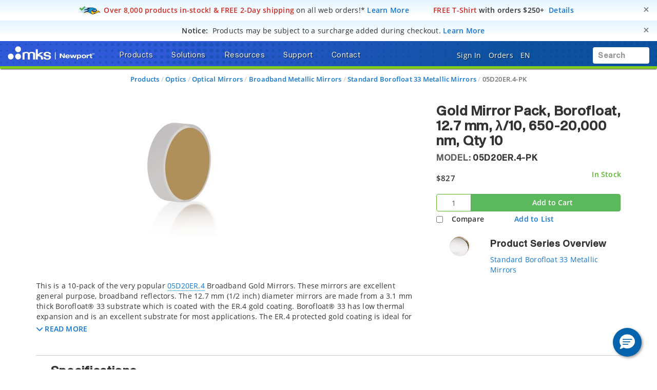

--- FILE ---
content_type: text/html;charset=UTF-8
request_url: https://www.newport.com/tag/quickview?type=product&code=05D20ER.4&customClass=quickview-link&index=0&text=05D20ER.4&FECU=4wQU6TWAwQzYVE1umXvVp2T%2FYToQpEyAsfLavxihcQgoBRb0xGbyZ%2FygpENtTkYJlaHmyWBFBji1p1BgIfuM59xbjLm7W0UINd9bmx2S05gix3Jyv5Y0RSrGYUlgqF%2F3bTfOwfj92rWcCasm93dD0CCSjG3eP8%2FBHFuP%2B4o1e1MehAAg%2BPKWjQKuSuf7r10XS1
body_size: 2209
content:
<a id="quickview0" class="quickview-anchor quickview-link" quickview-link data-toggle="modal"
           data-target="#product_view0">05D20ER.4</i></a>
        <div class="modal fade product_view product-detail-body quickview-modal" id="product_view0">
            <div class="modal-dialog">
                <div class="modal-content">
                    <div class="modal-header">
                        <button type="button" class="close" onClick="clearRedirectValue();" data-dismiss="modal"
                                aria-label="Close">
                            <i class="far fa-lg fa-times-circle"></i>
                        </button>
                        <h4 class="quickview-modal-title">
                            </h4>
                    </div>
                    <div class="modal-body quickview-modal-body">
                        <div class="row">
                            <div class="col-md-5 product_img">
                                <a href="/p/05D20ER.4">
                                    <img src="/medias/sys_master/DefaultCelumAssetsFolder/hee/he5/9902430650398/ER_4-4_800w/ER-4-4-800w.jpg" class="img-responsive">
                                </a>
                            </div>
                            <div class="col-md-7 product-content">
                                <div class="product-title">
                                    <h5 class="quickview-product-model">
                                        <span class="model">Model:</span>
                                        <a href="/p/05D20ER.4">05D20ER.4</a>
                                        </h5>
                                    <h5 class="quickview-product-model">
                                        </h5>
                                    <h4 class="product-title">
                                        Gold Mirror, Borofloat, 12.7 mm, λ/10, 650-20,000 nm</h4>
                                </div>
                                <!-- Remove hardcoded promotions -->
<!-- Merged with latest html code drop(20160131) -->
<!-- Commented learn more -->
<!-- Remove i class of angle right -->

<div class="product-offer">
	<div class="offer-title">
		</div>
</div>
<div class="product-price row quickview-equal-colums">
                                            <div class="item-price col-xxs-6">
                                                <span class="grid-normal-price grid-normal-price grid-normal_Price-item">
                                                                $92</span>
                                                            </div>
                                            <div class="col-xxs-6">
                                                <div class="pull-right availability">
                                                    




















    
        
        
        
            <div style="display:inline-block" class="bold in-stock">In Stock</div>
        
    

    
    
        <a class="info-popover price-popover"
       data-toggle="popover"
       data-trigger="focus"
       data-html="true"
       tabindex="0"
       data-content='<b>FREE 2-day shipping</b> on thousands of <br>products on Newport.com <a href="o/research-takes-time">Learn More</a>'>

        <img src="/medias/sys_master/root/h02/hc8/9129385820190/icn-quickship-rr-48w.png" />
    </a>
    <input type="hidden" value="true" id="quickShip05D20ER.4" />

    


</div>
                                            </div>
                                        </div>
                                        <div class="action_section">
                                            <!-- Merged as per latest html 0f 20151215. -->
<!-- Removed the anchor tag for quote button which was not there in HTML(20151229) -->
<!-- Edited in quote for PDP -->
<div class="input-group">
                    <form id="addToCartForm05D20ER.4"
                              class="add_to_cart_form input-group btn_Shopping-cart"
                              action="/cart/add" method="post">
                            <input maxlength="3" size="1" id="qty" name="qty"
                                   onfocus="this.placeholder=''" onblur="this.placeholder='1'"
                                   class="qty-form-control qty form-control cart-border cart-in green-border"
                                   value="1" tabindex="5" type="text">
                            <input type="hidden"
                                   name="productCodePost" value="05D20ER.4"/>
                            <input type="hidden"
                                   id="productModel05D20ER.4" value="05D20ER.4"/>
                            <input type="hidden"
                                   id="productSummary05D20ER.4" value="Gold Mirror, Borofloat, 12.7 mm, λ/10, 650-20,000 nm"/>
                            <input type="hidden"
                                   id="productAvailability05D20ER.4" value="In Stock"/>
                            <input type="hidden"
                                   id="productUrl05D20ER.4" value="/p/05D20ER.4"/>
                            <input type="hidden"
                                   id="productName05D20ER.4" value=""/>
                            <input type="hidden" id="thumbnailImageUrl05D20ER.4" value="/medias/sys_master/DefaultCelumAssetsFolder/h37/h40/9897770483742/ER_4-4_60w/ER-4-4-60w.jpg"/>
                            <input type="hidden" id="thumbnail200ImageUrl05D20ER.4" value="/medias/sys_master/DefaultCelumAssetsFolder/h25/h84/9906513444894/ER_4-4_200w/ER-4-4-200w.jpg"/>
                                <span class="input-group-btn">
                            <button class="btn btn-success cart-action" tabindex="5"
                                            type="submit">
                                        <div class="ls">
                                            Loading...</div>
										<span class="ini"> <i class="fas fa-cart-plus fa-lg"></i>
											Add to Cart</span>
                                    </button>
                                </span>
                        </form>
                    </div>
            </div>
                                        <div>
                                            <a href="/p/05D20ER.4"
                                               class="btn btn-default btn-preview grid-item-view-product-single">
                                                See Full Product Details</a>
                                        </div>
                                        </div>
                        </div>
                        <div class="row quickview-footer">
                            <div class="col-xxs-4 col-sm-2 product_img">
                                <a href="/f/borofloat-33-broadband-metallic-mirrors">
                                    <img class="family-thumbnail" src="/medias/sys_master/DefaultCelumAssetsFolder/h00/ha3/9899261394974/OP-pinholefreemirrors-S-3_100w/OP-pinholefreemirrors-S-3-100w.jpg" class="img-responsive">
                                </a>
                            </div>
                            <div class="col-xxs-8 col-sm-10 quickview-equal-colums">
                                <div class="row">
                                    <div class="col-md-12">
                                        <span class="quickview-family-header">
                                        <small>
                                            Product Series Overview</small>
                                        </span>
                                    </div>
                                    <div class="col-md-12 quickview-family-link">
                                        <a href="/f/borofloat-33-broadband-metallic-mirrors">Standard Borofloat 33 Metallic Mirrors</a>
                                    </div>
                                </div>
                            </div>
                        </div>
                    </div>
                </div>
            </div>
        </div>
    

--- FILE ---
content_type: text/html; charset=utf-8
request_url: https://www.google.com/recaptcha/api2/anchor?ar=1&k=6Le4AgsTAAAAAObYHfGdzGKeAfTNqXHq7pXrwpBN&co=aHR0cHM6Ly93d3cubmV3cG9ydC5jb206NDQz&hl=en&v=PoyoqOPhxBO7pBk68S4YbpHZ&size=normal&anchor-ms=20000&execute-ms=30000&cb=rf1wkypur9l5
body_size: 50353
content:
<!DOCTYPE HTML><html dir="ltr" lang="en"><head><meta http-equiv="Content-Type" content="text/html; charset=UTF-8">
<meta http-equiv="X-UA-Compatible" content="IE=edge">
<title>reCAPTCHA</title>
<style type="text/css">
/* cyrillic-ext */
@font-face {
  font-family: 'Roboto';
  font-style: normal;
  font-weight: 400;
  font-stretch: 100%;
  src: url(//fonts.gstatic.com/s/roboto/v48/KFO7CnqEu92Fr1ME7kSn66aGLdTylUAMa3GUBHMdazTgWw.woff2) format('woff2');
  unicode-range: U+0460-052F, U+1C80-1C8A, U+20B4, U+2DE0-2DFF, U+A640-A69F, U+FE2E-FE2F;
}
/* cyrillic */
@font-face {
  font-family: 'Roboto';
  font-style: normal;
  font-weight: 400;
  font-stretch: 100%;
  src: url(//fonts.gstatic.com/s/roboto/v48/KFO7CnqEu92Fr1ME7kSn66aGLdTylUAMa3iUBHMdazTgWw.woff2) format('woff2');
  unicode-range: U+0301, U+0400-045F, U+0490-0491, U+04B0-04B1, U+2116;
}
/* greek-ext */
@font-face {
  font-family: 'Roboto';
  font-style: normal;
  font-weight: 400;
  font-stretch: 100%;
  src: url(//fonts.gstatic.com/s/roboto/v48/KFO7CnqEu92Fr1ME7kSn66aGLdTylUAMa3CUBHMdazTgWw.woff2) format('woff2');
  unicode-range: U+1F00-1FFF;
}
/* greek */
@font-face {
  font-family: 'Roboto';
  font-style: normal;
  font-weight: 400;
  font-stretch: 100%;
  src: url(//fonts.gstatic.com/s/roboto/v48/KFO7CnqEu92Fr1ME7kSn66aGLdTylUAMa3-UBHMdazTgWw.woff2) format('woff2');
  unicode-range: U+0370-0377, U+037A-037F, U+0384-038A, U+038C, U+038E-03A1, U+03A3-03FF;
}
/* math */
@font-face {
  font-family: 'Roboto';
  font-style: normal;
  font-weight: 400;
  font-stretch: 100%;
  src: url(//fonts.gstatic.com/s/roboto/v48/KFO7CnqEu92Fr1ME7kSn66aGLdTylUAMawCUBHMdazTgWw.woff2) format('woff2');
  unicode-range: U+0302-0303, U+0305, U+0307-0308, U+0310, U+0312, U+0315, U+031A, U+0326-0327, U+032C, U+032F-0330, U+0332-0333, U+0338, U+033A, U+0346, U+034D, U+0391-03A1, U+03A3-03A9, U+03B1-03C9, U+03D1, U+03D5-03D6, U+03F0-03F1, U+03F4-03F5, U+2016-2017, U+2034-2038, U+203C, U+2040, U+2043, U+2047, U+2050, U+2057, U+205F, U+2070-2071, U+2074-208E, U+2090-209C, U+20D0-20DC, U+20E1, U+20E5-20EF, U+2100-2112, U+2114-2115, U+2117-2121, U+2123-214F, U+2190, U+2192, U+2194-21AE, U+21B0-21E5, U+21F1-21F2, U+21F4-2211, U+2213-2214, U+2216-22FF, U+2308-230B, U+2310, U+2319, U+231C-2321, U+2336-237A, U+237C, U+2395, U+239B-23B7, U+23D0, U+23DC-23E1, U+2474-2475, U+25AF, U+25B3, U+25B7, U+25BD, U+25C1, U+25CA, U+25CC, U+25FB, U+266D-266F, U+27C0-27FF, U+2900-2AFF, U+2B0E-2B11, U+2B30-2B4C, U+2BFE, U+3030, U+FF5B, U+FF5D, U+1D400-1D7FF, U+1EE00-1EEFF;
}
/* symbols */
@font-face {
  font-family: 'Roboto';
  font-style: normal;
  font-weight: 400;
  font-stretch: 100%;
  src: url(//fonts.gstatic.com/s/roboto/v48/KFO7CnqEu92Fr1ME7kSn66aGLdTylUAMaxKUBHMdazTgWw.woff2) format('woff2');
  unicode-range: U+0001-000C, U+000E-001F, U+007F-009F, U+20DD-20E0, U+20E2-20E4, U+2150-218F, U+2190, U+2192, U+2194-2199, U+21AF, U+21E6-21F0, U+21F3, U+2218-2219, U+2299, U+22C4-22C6, U+2300-243F, U+2440-244A, U+2460-24FF, U+25A0-27BF, U+2800-28FF, U+2921-2922, U+2981, U+29BF, U+29EB, U+2B00-2BFF, U+4DC0-4DFF, U+FFF9-FFFB, U+10140-1018E, U+10190-1019C, U+101A0, U+101D0-101FD, U+102E0-102FB, U+10E60-10E7E, U+1D2C0-1D2D3, U+1D2E0-1D37F, U+1F000-1F0FF, U+1F100-1F1AD, U+1F1E6-1F1FF, U+1F30D-1F30F, U+1F315, U+1F31C, U+1F31E, U+1F320-1F32C, U+1F336, U+1F378, U+1F37D, U+1F382, U+1F393-1F39F, U+1F3A7-1F3A8, U+1F3AC-1F3AF, U+1F3C2, U+1F3C4-1F3C6, U+1F3CA-1F3CE, U+1F3D4-1F3E0, U+1F3ED, U+1F3F1-1F3F3, U+1F3F5-1F3F7, U+1F408, U+1F415, U+1F41F, U+1F426, U+1F43F, U+1F441-1F442, U+1F444, U+1F446-1F449, U+1F44C-1F44E, U+1F453, U+1F46A, U+1F47D, U+1F4A3, U+1F4B0, U+1F4B3, U+1F4B9, U+1F4BB, U+1F4BF, U+1F4C8-1F4CB, U+1F4D6, U+1F4DA, U+1F4DF, U+1F4E3-1F4E6, U+1F4EA-1F4ED, U+1F4F7, U+1F4F9-1F4FB, U+1F4FD-1F4FE, U+1F503, U+1F507-1F50B, U+1F50D, U+1F512-1F513, U+1F53E-1F54A, U+1F54F-1F5FA, U+1F610, U+1F650-1F67F, U+1F687, U+1F68D, U+1F691, U+1F694, U+1F698, U+1F6AD, U+1F6B2, U+1F6B9-1F6BA, U+1F6BC, U+1F6C6-1F6CF, U+1F6D3-1F6D7, U+1F6E0-1F6EA, U+1F6F0-1F6F3, U+1F6F7-1F6FC, U+1F700-1F7FF, U+1F800-1F80B, U+1F810-1F847, U+1F850-1F859, U+1F860-1F887, U+1F890-1F8AD, U+1F8B0-1F8BB, U+1F8C0-1F8C1, U+1F900-1F90B, U+1F93B, U+1F946, U+1F984, U+1F996, U+1F9E9, U+1FA00-1FA6F, U+1FA70-1FA7C, U+1FA80-1FA89, U+1FA8F-1FAC6, U+1FACE-1FADC, U+1FADF-1FAE9, U+1FAF0-1FAF8, U+1FB00-1FBFF;
}
/* vietnamese */
@font-face {
  font-family: 'Roboto';
  font-style: normal;
  font-weight: 400;
  font-stretch: 100%;
  src: url(//fonts.gstatic.com/s/roboto/v48/KFO7CnqEu92Fr1ME7kSn66aGLdTylUAMa3OUBHMdazTgWw.woff2) format('woff2');
  unicode-range: U+0102-0103, U+0110-0111, U+0128-0129, U+0168-0169, U+01A0-01A1, U+01AF-01B0, U+0300-0301, U+0303-0304, U+0308-0309, U+0323, U+0329, U+1EA0-1EF9, U+20AB;
}
/* latin-ext */
@font-face {
  font-family: 'Roboto';
  font-style: normal;
  font-weight: 400;
  font-stretch: 100%;
  src: url(//fonts.gstatic.com/s/roboto/v48/KFO7CnqEu92Fr1ME7kSn66aGLdTylUAMa3KUBHMdazTgWw.woff2) format('woff2');
  unicode-range: U+0100-02BA, U+02BD-02C5, U+02C7-02CC, U+02CE-02D7, U+02DD-02FF, U+0304, U+0308, U+0329, U+1D00-1DBF, U+1E00-1E9F, U+1EF2-1EFF, U+2020, U+20A0-20AB, U+20AD-20C0, U+2113, U+2C60-2C7F, U+A720-A7FF;
}
/* latin */
@font-face {
  font-family: 'Roboto';
  font-style: normal;
  font-weight: 400;
  font-stretch: 100%;
  src: url(//fonts.gstatic.com/s/roboto/v48/KFO7CnqEu92Fr1ME7kSn66aGLdTylUAMa3yUBHMdazQ.woff2) format('woff2');
  unicode-range: U+0000-00FF, U+0131, U+0152-0153, U+02BB-02BC, U+02C6, U+02DA, U+02DC, U+0304, U+0308, U+0329, U+2000-206F, U+20AC, U+2122, U+2191, U+2193, U+2212, U+2215, U+FEFF, U+FFFD;
}
/* cyrillic-ext */
@font-face {
  font-family: 'Roboto';
  font-style: normal;
  font-weight: 500;
  font-stretch: 100%;
  src: url(//fonts.gstatic.com/s/roboto/v48/KFO7CnqEu92Fr1ME7kSn66aGLdTylUAMa3GUBHMdazTgWw.woff2) format('woff2');
  unicode-range: U+0460-052F, U+1C80-1C8A, U+20B4, U+2DE0-2DFF, U+A640-A69F, U+FE2E-FE2F;
}
/* cyrillic */
@font-face {
  font-family: 'Roboto';
  font-style: normal;
  font-weight: 500;
  font-stretch: 100%;
  src: url(//fonts.gstatic.com/s/roboto/v48/KFO7CnqEu92Fr1ME7kSn66aGLdTylUAMa3iUBHMdazTgWw.woff2) format('woff2');
  unicode-range: U+0301, U+0400-045F, U+0490-0491, U+04B0-04B1, U+2116;
}
/* greek-ext */
@font-face {
  font-family: 'Roboto';
  font-style: normal;
  font-weight: 500;
  font-stretch: 100%;
  src: url(//fonts.gstatic.com/s/roboto/v48/KFO7CnqEu92Fr1ME7kSn66aGLdTylUAMa3CUBHMdazTgWw.woff2) format('woff2');
  unicode-range: U+1F00-1FFF;
}
/* greek */
@font-face {
  font-family: 'Roboto';
  font-style: normal;
  font-weight: 500;
  font-stretch: 100%;
  src: url(//fonts.gstatic.com/s/roboto/v48/KFO7CnqEu92Fr1ME7kSn66aGLdTylUAMa3-UBHMdazTgWw.woff2) format('woff2');
  unicode-range: U+0370-0377, U+037A-037F, U+0384-038A, U+038C, U+038E-03A1, U+03A3-03FF;
}
/* math */
@font-face {
  font-family: 'Roboto';
  font-style: normal;
  font-weight: 500;
  font-stretch: 100%;
  src: url(//fonts.gstatic.com/s/roboto/v48/KFO7CnqEu92Fr1ME7kSn66aGLdTylUAMawCUBHMdazTgWw.woff2) format('woff2');
  unicode-range: U+0302-0303, U+0305, U+0307-0308, U+0310, U+0312, U+0315, U+031A, U+0326-0327, U+032C, U+032F-0330, U+0332-0333, U+0338, U+033A, U+0346, U+034D, U+0391-03A1, U+03A3-03A9, U+03B1-03C9, U+03D1, U+03D5-03D6, U+03F0-03F1, U+03F4-03F5, U+2016-2017, U+2034-2038, U+203C, U+2040, U+2043, U+2047, U+2050, U+2057, U+205F, U+2070-2071, U+2074-208E, U+2090-209C, U+20D0-20DC, U+20E1, U+20E5-20EF, U+2100-2112, U+2114-2115, U+2117-2121, U+2123-214F, U+2190, U+2192, U+2194-21AE, U+21B0-21E5, U+21F1-21F2, U+21F4-2211, U+2213-2214, U+2216-22FF, U+2308-230B, U+2310, U+2319, U+231C-2321, U+2336-237A, U+237C, U+2395, U+239B-23B7, U+23D0, U+23DC-23E1, U+2474-2475, U+25AF, U+25B3, U+25B7, U+25BD, U+25C1, U+25CA, U+25CC, U+25FB, U+266D-266F, U+27C0-27FF, U+2900-2AFF, U+2B0E-2B11, U+2B30-2B4C, U+2BFE, U+3030, U+FF5B, U+FF5D, U+1D400-1D7FF, U+1EE00-1EEFF;
}
/* symbols */
@font-face {
  font-family: 'Roboto';
  font-style: normal;
  font-weight: 500;
  font-stretch: 100%;
  src: url(//fonts.gstatic.com/s/roboto/v48/KFO7CnqEu92Fr1ME7kSn66aGLdTylUAMaxKUBHMdazTgWw.woff2) format('woff2');
  unicode-range: U+0001-000C, U+000E-001F, U+007F-009F, U+20DD-20E0, U+20E2-20E4, U+2150-218F, U+2190, U+2192, U+2194-2199, U+21AF, U+21E6-21F0, U+21F3, U+2218-2219, U+2299, U+22C4-22C6, U+2300-243F, U+2440-244A, U+2460-24FF, U+25A0-27BF, U+2800-28FF, U+2921-2922, U+2981, U+29BF, U+29EB, U+2B00-2BFF, U+4DC0-4DFF, U+FFF9-FFFB, U+10140-1018E, U+10190-1019C, U+101A0, U+101D0-101FD, U+102E0-102FB, U+10E60-10E7E, U+1D2C0-1D2D3, U+1D2E0-1D37F, U+1F000-1F0FF, U+1F100-1F1AD, U+1F1E6-1F1FF, U+1F30D-1F30F, U+1F315, U+1F31C, U+1F31E, U+1F320-1F32C, U+1F336, U+1F378, U+1F37D, U+1F382, U+1F393-1F39F, U+1F3A7-1F3A8, U+1F3AC-1F3AF, U+1F3C2, U+1F3C4-1F3C6, U+1F3CA-1F3CE, U+1F3D4-1F3E0, U+1F3ED, U+1F3F1-1F3F3, U+1F3F5-1F3F7, U+1F408, U+1F415, U+1F41F, U+1F426, U+1F43F, U+1F441-1F442, U+1F444, U+1F446-1F449, U+1F44C-1F44E, U+1F453, U+1F46A, U+1F47D, U+1F4A3, U+1F4B0, U+1F4B3, U+1F4B9, U+1F4BB, U+1F4BF, U+1F4C8-1F4CB, U+1F4D6, U+1F4DA, U+1F4DF, U+1F4E3-1F4E6, U+1F4EA-1F4ED, U+1F4F7, U+1F4F9-1F4FB, U+1F4FD-1F4FE, U+1F503, U+1F507-1F50B, U+1F50D, U+1F512-1F513, U+1F53E-1F54A, U+1F54F-1F5FA, U+1F610, U+1F650-1F67F, U+1F687, U+1F68D, U+1F691, U+1F694, U+1F698, U+1F6AD, U+1F6B2, U+1F6B9-1F6BA, U+1F6BC, U+1F6C6-1F6CF, U+1F6D3-1F6D7, U+1F6E0-1F6EA, U+1F6F0-1F6F3, U+1F6F7-1F6FC, U+1F700-1F7FF, U+1F800-1F80B, U+1F810-1F847, U+1F850-1F859, U+1F860-1F887, U+1F890-1F8AD, U+1F8B0-1F8BB, U+1F8C0-1F8C1, U+1F900-1F90B, U+1F93B, U+1F946, U+1F984, U+1F996, U+1F9E9, U+1FA00-1FA6F, U+1FA70-1FA7C, U+1FA80-1FA89, U+1FA8F-1FAC6, U+1FACE-1FADC, U+1FADF-1FAE9, U+1FAF0-1FAF8, U+1FB00-1FBFF;
}
/* vietnamese */
@font-face {
  font-family: 'Roboto';
  font-style: normal;
  font-weight: 500;
  font-stretch: 100%;
  src: url(//fonts.gstatic.com/s/roboto/v48/KFO7CnqEu92Fr1ME7kSn66aGLdTylUAMa3OUBHMdazTgWw.woff2) format('woff2');
  unicode-range: U+0102-0103, U+0110-0111, U+0128-0129, U+0168-0169, U+01A0-01A1, U+01AF-01B0, U+0300-0301, U+0303-0304, U+0308-0309, U+0323, U+0329, U+1EA0-1EF9, U+20AB;
}
/* latin-ext */
@font-face {
  font-family: 'Roboto';
  font-style: normal;
  font-weight: 500;
  font-stretch: 100%;
  src: url(//fonts.gstatic.com/s/roboto/v48/KFO7CnqEu92Fr1ME7kSn66aGLdTylUAMa3KUBHMdazTgWw.woff2) format('woff2');
  unicode-range: U+0100-02BA, U+02BD-02C5, U+02C7-02CC, U+02CE-02D7, U+02DD-02FF, U+0304, U+0308, U+0329, U+1D00-1DBF, U+1E00-1E9F, U+1EF2-1EFF, U+2020, U+20A0-20AB, U+20AD-20C0, U+2113, U+2C60-2C7F, U+A720-A7FF;
}
/* latin */
@font-face {
  font-family: 'Roboto';
  font-style: normal;
  font-weight: 500;
  font-stretch: 100%;
  src: url(//fonts.gstatic.com/s/roboto/v48/KFO7CnqEu92Fr1ME7kSn66aGLdTylUAMa3yUBHMdazQ.woff2) format('woff2');
  unicode-range: U+0000-00FF, U+0131, U+0152-0153, U+02BB-02BC, U+02C6, U+02DA, U+02DC, U+0304, U+0308, U+0329, U+2000-206F, U+20AC, U+2122, U+2191, U+2193, U+2212, U+2215, U+FEFF, U+FFFD;
}
/* cyrillic-ext */
@font-face {
  font-family: 'Roboto';
  font-style: normal;
  font-weight: 900;
  font-stretch: 100%;
  src: url(//fonts.gstatic.com/s/roboto/v48/KFO7CnqEu92Fr1ME7kSn66aGLdTylUAMa3GUBHMdazTgWw.woff2) format('woff2');
  unicode-range: U+0460-052F, U+1C80-1C8A, U+20B4, U+2DE0-2DFF, U+A640-A69F, U+FE2E-FE2F;
}
/* cyrillic */
@font-face {
  font-family: 'Roboto';
  font-style: normal;
  font-weight: 900;
  font-stretch: 100%;
  src: url(//fonts.gstatic.com/s/roboto/v48/KFO7CnqEu92Fr1ME7kSn66aGLdTylUAMa3iUBHMdazTgWw.woff2) format('woff2');
  unicode-range: U+0301, U+0400-045F, U+0490-0491, U+04B0-04B1, U+2116;
}
/* greek-ext */
@font-face {
  font-family: 'Roboto';
  font-style: normal;
  font-weight: 900;
  font-stretch: 100%;
  src: url(//fonts.gstatic.com/s/roboto/v48/KFO7CnqEu92Fr1ME7kSn66aGLdTylUAMa3CUBHMdazTgWw.woff2) format('woff2');
  unicode-range: U+1F00-1FFF;
}
/* greek */
@font-face {
  font-family: 'Roboto';
  font-style: normal;
  font-weight: 900;
  font-stretch: 100%;
  src: url(//fonts.gstatic.com/s/roboto/v48/KFO7CnqEu92Fr1ME7kSn66aGLdTylUAMa3-UBHMdazTgWw.woff2) format('woff2');
  unicode-range: U+0370-0377, U+037A-037F, U+0384-038A, U+038C, U+038E-03A1, U+03A3-03FF;
}
/* math */
@font-face {
  font-family: 'Roboto';
  font-style: normal;
  font-weight: 900;
  font-stretch: 100%;
  src: url(//fonts.gstatic.com/s/roboto/v48/KFO7CnqEu92Fr1ME7kSn66aGLdTylUAMawCUBHMdazTgWw.woff2) format('woff2');
  unicode-range: U+0302-0303, U+0305, U+0307-0308, U+0310, U+0312, U+0315, U+031A, U+0326-0327, U+032C, U+032F-0330, U+0332-0333, U+0338, U+033A, U+0346, U+034D, U+0391-03A1, U+03A3-03A9, U+03B1-03C9, U+03D1, U+03D5-03D6, U+03F0-03F1, U+03F4-03F5, U+2016-2017, U+2034-2038, U+203C, U+2040, U+2043, U+2047, U+2050, U+2057, U+205F, U+2070-2071, U+2074-208E, U+2090-209C, U+20D0-20DC, U+20E1, U+20E5-20EF, U+2100-2112, U+2114-2115, U+2117-2121, U+2123-214F, U+2190, U+2192, U+2194-21AE, U+21B0-21E5, U+21F1-21F2, U+21F4-2211, U+2213-2214, U+2216-22FF, U+2308-230B, U+2310, U+2319, U+231C-2321, U+2336-237A, U+237C, U+2395, U+239B-23B7, U+23D0, U+23DC-23E1, U+2474-2475, U+25AF, U+25B3, U+25B7, U+25BD, U+25C1, U+25CA, U+25CC, U+25FB, U+266D-266F, U+27C0-27FF, U+2900-2AFF, U+2B0E-2B11, U+2B30-2B4C, U+2BFE, U+3030, U+FF5B, U+FF5D, U+1D400-1D7FF, U+1EE00-1EEFF;
}
/* symbols */
@font-face {
  font-family: 'Roboto';
  font-style: normal;
  font-weight: 900;
  font-stretch: 100%;
  src: url(//fonts.gstatic.com/s/roboto/v48/KFO7CnqEu92Fr1ME7kSn66aGLdTylUAMaxKUBHMdazTgWw.woff2) format('woff2');
  unicode-range: U+0001-000C, U+000E-001F, U+007F-009F, U+20DD-20E0, U+20E2-20E4, U+2150-218F, U+2190, U+2192, U+2194-2199, U+21AF, U+21E6-21F0, U+21F3, U+2218-2219, U+2299, U+22C4-22C6, U+2300-243F, U+2440-244A, U+2460-24FF, U+25A0-27BF, U+2800-28FF, U+2921-2922, U+2981, U+29BF, U+29EB, U+2B00-2BFF, U+4DC0-4DFF, U+FFF9-FFFB, U+10140-1018E, U+10190-1019C, U+101A0, U+101D0-101FD, U+102E0-102FB, U+10E60-10E7E, U+1D2C0-1D2D3, U+1D2E0-1D37F, U+1F000-1F0FF, U+1F100-1F1AD, U+1F1E6-1F1FF, U+1F30D-1F30F, U+1F315, U+1F31C, U+1F31E, U+1F320-1F32C, U+1F336, U+1F378, U+1F37D, U+1F382, U+1F393-1F39F, U+1F3A7-1F3A8, U+1F3AC-1F3AF, U+1F3C2, U+1F3C4-1F3C6, U+1F3CA-1F3CE, U+1F3D4-1F3E0, U+1F3ED, U+1F3F1-1F3F3, U+1F3F5-1F3F7, U+1F408, U+1F415, U+1F41F, U+1F426, U+1F43F, U+1F441-1F442, U+1F444, U+1F446-1F449, U+1F44C-1F44E, U+1F453, U+1F46A, U+1F47D, U+1F4A3, U+1F4B0, U+1F4B3, U+1F4B9, U+1F4BB, U+1F4BF, U+1F4C8-1F4CB, U+1F4D6, U+1F4DA, U+1F4DF, U+1F4E3-1F4E6, U+1F4EA-1F4ED, U+1F4F7, U+1F4F9-1F4FB, U+1F4FD-1F4FE, U+1F503, U+1F507-1F50B, U+1F50D, U+1F512-1F513, U+1F53E-1F54A, U+1F54F-1F5FA, U+1F610, U+1F650-1F67F, U+1F687, U+1F68D, U+1F691, U+1F694, U+1F698, U+1F6AD, U+1F6B2, U+1F6B9-1F6BA, U+1F6BC, U+1F6C6-1F6CF, U+1F6D3-1F6D7, U+1F6E0-1F6EA, U+1F6F0-1F6F3, U+1F6F7-1F6FC, U+1F700-1F7FF, U+1F800-1F80B, U+1F810-1F847, U+1F850-1F859, U+1F860-1F887, U+1F890-1F8AD, U+1F8B0-1F8BB, U+1F8C0-1F8C1, U+1F900-1F90B, U+1F93B, U+1F946, U+1F984, U+1F996, U+1F9E9, U+1FA00-1FA6F, U+1FA70-1FA7C, U+1FA80-1FA89, U+1FA8F-1FAC6, U+1FACE-1FADC, U+1FADF-1FAE9, U+1FAF0-1FAF8, U+1FB00-1FBFF;
}
/* vietnamese */
@font-face {
  font-family: 'Roboto';
  font-style: normal;
  font-weight: 900;
  font-stretch: 100%;
  src: url(//fonts.gstatic.com/s/roboto/v48/KFO7CnqEu92Fr1ME7kSn66aGLdTylUAMa3OUBHMdazTgWw.woff2) format('woff2');
  unicode-range: U+0102-0103, U+0110-0111, U+0128-0129, U+0168-0169, U+01A0-01A1, U+01AF-01B0, U+0300-0301, U+0303-0304, U+0308-0309, U+0323, U+0329, U+1EA0-1EF9, U+20AB;
}
/* latin-ext */
@font-face {
  font-family: 'Roboto';
  font-style: normal;
  font-weight: 900;
  font-stretch: 100%;
  src: url(//fonts.gstatic.com/s/roboto/v48/KFO7CnqEu92Fr1ME7kSn66aGLdTylUAMa3KUBHMdazTgWw.woff2) format('woff2');
  unicode-range: U+0100-02BA, U+02BD-02C5, U+02C7-02CC, U+02CE-02D7, U+02DD-02FF, U+0304, U+0308, U+0329, U+1D00-1DBF, U+1E00-1E9F, U+1EF2-1EFF, U+2020, U+20A0-20AB, U+20AD-20C0, U+2113, U+2C60-2C7F, U+A720-A7FF;
}
/* latin */
@font-face {
  font-family: 'Roboto';
  font-style: normal;
  font-weight: 900;
  font-stretch: 100%;
  src: url(//fonts.gstatic.com/s/roboto/v48/KFO7CnqEu92Fr1ME7kSn66aGLdTylUAMa3yUBHMdazQ.woff2) format('woff2');
  unicode-range: U+0000-00FF, U+0131, U+0152-0153, U+02BB-02BC, U+02C6, U+02DA, U+02DC, U+0304, U+0308, U+0329, U+2000-206F, U+20AC, U+2122, U+2191, U+2193, U+2212, U+2215, U+FEFF, U+FFFD;
}

</style>
<link rel="stylesheet" type="text/css" href="https://www.gstatic.com/recaptcha/releases/PoyoqOPhxBO7pBk68S4YbpHZ/styles__ltr.css">
<script nonce="MDzJbuEQoPQQCiBn4NDejA" type="text/javascript">window['__recaptcha_api'] = 'https://www.google.com/recaptcha/api2/';</script>
<script type="text/javascript" src="https://www.gstatic.com/recaptcha/releases/PoyoqOPhxBO7pBk68S4YbpHZ/recaptcha__en.js" nonce="MDzJbuEQoPQQCiBn4NDejA">
      
    </script></head>
<body><div id="rc-anchor-alert" class="rc-anchor-alert"></div>
<input type="hidden" id="recaptcha-token" value="[base64]">
<script type="text/javascript" nonce="MDzJbuEQoPQQCiBn4NDejA">
      recaptcha.anchor.Main.init("[\x22ainput\x22,[\x22bgdata\x22,\x22\x22,\[base64]/[base64]/MjU1Ong/[base64]/[base64]/[base64]/[base64]/[base64]/[base64]/[base64]/[base64]/[base64]/[base64]/[base64]/[base64]/[base64]/[base64]/[base64]\\u003d\x22,\[base64]\x22,\x22woxew5haw5RGw7LDsMKrWsKUcMKDwpFHfjdOS8O2aVgowqM+NFAJwrgtwrJkdgcABQ5RwqXDtivDu2jDq8OJwrIgw4nClDTDmsOtdWvDpU5ewobCvjVvcS3DiwBJw7jDtmAWwpfCtcO8w5vDow/CmRjCm3RnTAQ4w7PCuyYTwrDCn8O/[base64]/wq/DnQLCtsOpPzPDm0rCoBTDgyXCjsOOLMOeAcOCw7TCnsKAbyjClMO4w7ALbn/[base64]/w7XCqcK7w4VtwrsHMcKVB3fCgcKrw5/Cp8OlwpQFOsKRcynCnsKkwpnDuXhzFcKAIgrDlmbCtcOBJnsww6N6DcO7wqrChmN7MVp1wp3CmBvDj8KHw5/CuSfCkcO9ECvDpEUMw6tUw7nClVDDpsO9wqjCmMKcVFI5A8OGQG0+w7/DtcO9axITw7wZwoPCs8Kfa1A1G8OGwrEROsKPGScxw4zDssOVwoBjQMOZfcKRwoEywqooSMOHw6gOw6/CmcO6N2bCkMKLw69MwrZNw7HCvcKwDlltDMOTJMKCO1nDoyvDs8K8woYqwoF/wqzCkmo7VSrClsK5wpLDjsKIw5PCmQwKNm0sw6l0w4nCk01NPUvCtSbDs8O5w7zDvBvCssONOUbCvMKteSXDi8Kow6tZU8Ofw5zCt2HDmsKmEcKgdMOzwqvCkXfCr8KnaMOow5jDqiRqw4hwXMO+wrPDmUAEw4Z8wpDCtnLDmBQUw6zCo0HDpCoSO8K/[base64]/[base64]/DqsKyGMKowrzCnivDs8OOw7/DoMKyw6nDgHYULCLDjzvChkJbHRpRw7E0bMKYSl96w6PDuyTDrlLDmMKhIMKVw6E1ZcOBw5DCpXbCvncZw5jCu8OifnsNw4/CqmddJMKITEvCnMOcF8Ouw58cwr8KwoQRw6HDliTCj8KZw5Inw7bCqcKdw5FIVSbCggDCgcOLw4RFw5vCjkvCvcOzwqTClSx/X8K6wrdVw5k8w4tAYnXDqnNYUzXCmMOIwo3Cnkt+wqA6w6wiwoPCrsOZX8KzBFHDt8OYw5DDvcOTC8KOTQPDoxVqTcKBFllqw6nDvVTDiMO5wp5MGTQ+w6Yzw7XCrMOmwrbDocK/w5YCBMOmw6NvwqXDjMOAPsKIwqElSnzCvD7CmcOPwpnDjCklwrNvesOqwrXDpsK4c8O6w6BPw63ClVkEOyIjEV4NEGHCqMOYw6NXfHjDn8OgFDjCtkVkwo/[base64]/DgMOEwonDosKZSCd/[base64]/w4/[base64]/Cv0Ixwp9hcMKpw6jDr8OPAFkow5DDh2XCt8OuAzXDuMK7wrTDrcOuwo3CnjrDlcKywpzCsjYOBlEDSyNcMcKsP08ZagFPJQ7CpQPDuUVxw7nDjg4+NsOBw54fw6PCjBvDgC/[base64]/w5rDvcOeDsK7wqjDnHVEE8Oew5FIwrUcwq5BW042M3oBOMKOw4fDr8KAPsOvwq7Cn0Nyw63Ct2Q5wrtNw6Qow5UYfsObF8OXwrQITcOEwr4fTwllwqwwHXxxw6xbA8OGwq3DlT7Dt8KSwr/[base64]/[base64]/[base64]/CglwTTsKrwohYwo1/w4nCtVQOIMKSwq1rGMOJwqoZThtMw6nChsKLFcKMwqjDo8KxD8K1MlzDucOZwqhMwrbCuMKGwoTDtMO/Z8OeDw8Bw7FKVMKkUMKKdiU6w4Q2ai7CrlMWHn0ew7PCvcKVwrpbwrTDtcOwUgXDtzvDucKCSsOAw5zCp3LCkMOIPMOQBMOwYnx2w4o+W8KcIMOMNsO1w5rDiS3DrsKxwpg1P8OIEEXDmmAFwpwrZMOOHwJlRsO7wqQAUnPCgUrChX/CpS3ClXdcwooxw4PDpjPCjyIzwoNZw7fCkx/Dk8OXWlHCgnjCicKGw6rDmcKcM23DiMKPw48IwrDDicKlw5/DixBqNy0aw7BNw6YxVwzCkT0ow6vCqsKvKDQAGMODwqfCtX0VwrpjbsKxwpoJGFXCsm/Dn8OzRMKRXFUoC8ONwoo7woPChSpBJlIdCA9LworDnQgzw6EDw5p1HmnCrcO3wqPColtHYMK+TMKEw7A5YmRAwpE/I8KtQ8KgX2hHFSfDkMKKw7rCjsKBbMKnw6DCojV+wozDhcONbsKiwr1XwrrDgB4jwr3Cv8OLXsOhL8KtwrPCqMKkLcOswr5Lw4vDqcKTTDUYwrXCuDhHw6plHExowp3Dry/[base64]/DmMKJw5jDtcOsC8KYUsO3BD4owrfCrzbCmhvCln0jwp53w6DDjMO8w6lmTMKPT8KMwrrDuMKgc8K8wpjCkVrCtgLCoj7ChUh8w55FYcKbw7J/[base64]/DrBzDgmbDsTzDmBvDpsK1WcKEwoLDr8OAwrvCnMOpw4PDqkvCkcOLJMO1cxjCkcOzCsKCw5U3LEBNVcOfU8K/[base64]/[base64]/[base64]/[base64]/DuMKLZMOiRMOPYhfCmnbDmgjDq0PClMKkAcKgD8OzExvDlR7Duk7DrcKfwo/DqsK/w40eccONw4ZaOiPDgE/CvkvCjlHCryU/cmPDo8Onw6PDhcKrwr/Ct2ItSFzDin8iUsO6w5rCisKow5LCgB/[base64]/[base64]/w6E7w5TCjsO/DAlBIAPCkcOow7nCpVzDqMOcYMK8BsOIcRfCrMK5S8OcBcK9ay/DpzUNf3DCvsOkBsO+w57DjMKCc8O7w5YXwrEawpDDlV9mWwvDuXbCmT1SMsO1V8KSFcOyN8K2CMKGwpQow77DuQPCvMOxcMODwprCs1PDksK4w6JQfE8Gw4QCwoTClSnDqhLDlBYtVMORMcO3w49SLMKuw6RvZU/Do2FCwq3DoA/DslN7bTzDgMKENcKgGsKgw6sAw5hebcOgAT9RwqrDpMKLw7bCgsKFaE0kHcK6dsOJw4vCisOIBMKsP8KVwoxtEMOVR8KPcMOUDsOOZ8OEwqjCsxp0wpFnasKsU0cYecKnw5/DlgjCmCd8wrLCrV/Cm8Kxw7jDsyjCqsOowqbDscOySMKMCGjCjsOGLsKvLwJWVkMhcBjCvV1Sw5/CoHfDrHDCkcOuDMOyK0Qed3vDkcKXw4wBLg7Cv8OWw7HDqcKOw4J/EsK2wppIUcO8CcOdX8Kpw4HDtMK+DVXCsSEMKlgDw4cma8ORBnxfbMOawq/CjMOIwpl6OcORw4HDkSomw4fDv8O7w6XDh8KMwrdzw7rDjVTDrTDCgsKUwrPCjcK4wpbCscO3wpHCm8KCdlEOEsKJw4VGwq4Ef2jCiFnCk8Kxwr/DvcOibcKywpzCmcOZK0ANYBZ5QsKDEMOGw5DDgz/[base64]/Cq8K5F8KnFFfCgMK2wp/CmsKrMMOPLcKcwoMNw4NHEXUvwrXClsKCwrjCs2/[base64]/ChAMPwr4aPGHDqAlJw4zCnhtgw6bCin/DmTtbAsKyw4DCoV4bwoHCqXltw5cYPcK3b8O5dcKaIcOdHsKzHjhXw5dPwrvCkCUoS2MwwoTDq8KSFGwAwpbCuk1ewr9zw5DDjTTCgy/[base64]/DmyBkw5gowoURwr96S2F7DBw8BcOoIQvDpXnCuMOlW04swrXDj8OcwpI5wrrDkBIOdT9vw5LDi8K5EMOmGsKKw61BYxPCozXCum93w7ZabMKPw7bDksKjLMKRaFHDpcOzQcOgCsKRQk/Cm8K1w4DCiwHCsyVvwosSO8KLw50Vw4XCq8OBLzLCucOkwoEjPzJgw48LOxtCw6U4bcOdwqXChsOBRxMmDS3DhcKCw5/[base64]/CtsO3w7nDicOYIgTDjGYgwovDix0HOsOYSFZEd2vCnVHCk0BWwok/E14wwr9dacKSXjdOwoDDjTXDtsKsw4hRworDqMO7wqfCsjo5JsK/wpnCjcKuR8OhRlnCikvDoXzCvsKTbcKqw4hAwobDjhFOwpJKwqrCtG4Aw5zDq0PDv8OcwrjDqMOrL8KnB01ww6PDgjkdFsOWwrUVwrV4w6xPMw8BYMKvwqlHAHR5w4dGw5LCmSozcsOjZB0VI1/ChF/DgT5ZwqEiw4/DtsOzfMOYVHFGf8OnP8O6wrcIwqt9MivDlyogbsOFRU3CtjHDgcOLwpMxUMKZV8ODw4Fmw4h0w47DgDFCw5oJwrFva8OGeVwjw6bCj8KRIDTCk8O/w7JUw6lKw4YxaFPDi1DDi33CmTsFcCBdT8OgMsKww61RHQPDg8Osw6jDtcKeTU/DrB3DlMOlLMOVYQjCl8Kbwp4Rw7sfw7bDqUAzw63CsU3CvMKiwphBGxolwqogwqHDvsOMciHCiCjCtcK/dsKcX3NfwpDDvjzCpBUCWcKmw4F0QcOcWFZiwp84f8O9YMKXZcOdLWZmwpgOwo3DnsOkwqbDrcOiwqkCwqfDvMKcT8OzbcORJ1HCpGLDkkHCqnhnwqjDo8Oew5MjwrbCvMOADMOXwrJqw7vCl8O/w7vDksKrw4DDl1fCnjfDlH5/KcK6IsOndk9/wrNXwppLwr/DvsOGJnzDtHA7DMKrBi/DuQJKJsOXwpzDhMOJwrjCi8KZIx/DvsKzw60iw43ClXDDkjVmwpvDuixnwqHCocK6eMKpw4rCjMKXDzljworCmnJiL8OkwpkkesOow6sFVU15B8Ohc8KyF2zDoisqwrdZw4nCpMKfwoo7FsOxw5/[base64]/DtHzDnwjDqcOmw5/CpMK8CsOHwpIPw4VvVUVwH0NMw4cew5PDonPDjMKlwqrChsK9wqLDusKwWXJeOhIbE0ZVH0HCh8KWwoslwp5SIsKbZMOGw7/Cm8KlAcK5wpPCq3RKNcKfAXHCo3UOw53CvCHCm2ZiTMOXw5cmwq7CvUFNLRnCjMKKw7cEKMK2w6XDv8OfeMO7wr1CWT/CqVTDqT52w4bCjkVXRcK5OiPDsSNvw5JDWMKFIsK0G8KHdUQiwpRrwr1fw6p5w6lzw7zCkAsNWysIY8Kow5heGMOGwoDDscO8G8Ktw47DgUAZGMO0V8OjWn3CjiMnwqtAw7XCp39RQhRpw4LCoyEDwpJzWcOvCcOgFQokHRpAwpHCiX9dwrPCl0TCl0/CpsKgQ3/[base64]/Cv8K5w5UiISTCs8KcQRnDlgHDhMOTw65BHcKMwqnCp8KHRsOrN2PDmsKcwrECwqzCl8Kzw6jDg0TCuVE2wpkIwoAmw7jCoMKfwrXCosOqScK5bsOEw7tIwrzDgcKpwpwPw6DCiQ17EcKgP8O/bVHCl8K4GnzCl8Ohw6wqw5Fhw6A1JsOFccKRw78Pwo/Cj3XDpMKqwpXCkMOjJDYAw4cNY8KHMMK/cMKAdsOGYDzDrTcBwqnClsOpwrrCpEREE8K/a2oedMOsw5BWwrJ5EUDDuQZ/w4VxwonCvsKRw64UJ8KQwrzCr8OTLGHDr8O+w55Pw7F+w602BsKGw4s1w4NdAiPDjzDCucOIw4gFwpllw4XCu8KLO8KcVgXDoMKCQsO0ITjCh8KnElDDv1dfawbDuQfDh0Q9WsO/LcKZw77Dn8KqU8KcwpwZw5NbQkMawqYFw77CncO6dMKKw5E4wo0FPcKbw6bCrsOvwq5RTsKnw4xDwr7CsGnCk8Oxw5rCu8Khw4lMMMOcQsKowqvDlDXDmMKpw6sQFRRKWU3CqMKuSHN0HsOdWjTCsMO/wpvDpDkEw5LDgEPCpVPChR9qIMKVwpnCs3R2woPCvC1Cwq/DrUrCvMKxD2oTwr/[base64]/Cm8KAw4HCgHgKAMOBwrNnDxfDuAIlS8OYQcKIwpFZw6Jpw4d5wpHDqcK9McOxYsKfwo/[base64]/CpsKcEcKMLArDsTEIwrzDg8K8w7fDt8O/w7E/[base64]/Ck8ObwrzChsKdaETDgBoiAFVvIkEiwr5yw5oNwq0Fwoh1QCrDogbChMKkwpk+wr19w5LClRk1w6DCkA7Ds8K/w7/Cp3nDhxHCicOAG2AZLcOUw6dUwrfCv8Kjwo4zwqBzw6ovW8O0wpTDtcKLJGXCgMO0wqgDw4TDlhA3w7rDl8OnH1shASXCrTxFe8ObU3nDr8KPwr3ChyzChMOXwpDCqsK4woROdcKKbsK6BsOHwqDDiWNCwpxEwovDt2N5MMKga8KVVm/CvkczZsKYwpzDqsOePA0+AW3CpBzCoFLDg0oHNMOaaMOHWS3CiiDDoSvDhWHDvsOSWcOkwq3Cs8ONwqNaFBzDt8KEFsODwr7CvcKyCcKpTxVyaEjDqcO4EcOxJ1QHw5pGw5vDhR41w43DhMKQwrItw4QycSQ3AAlzwoR1wp/CmXUqWsKew7TCozRTIQTDsC93DMKoS8OyaibDocOrw4M3DcKMCBdxw5c9w7nDvcOcJSnDoXrCnsK9RDpUw5zDkcKBw5TCmcORwrXCqXkKwp7Cml/ChcKQAzx3bDxOwqLCtsO1w4TCq8K6w5YrXStRd0ciwrPClE3DqHrCgMOQw4rDh8KNZW3DmU3CusOiw5zDl8Kswp8nNR3CqBAZMGbCq8KxNkPChUrCq8OfwrDCsGUWWxZqw47DgXvCvBZpOUl9wofDg1NKCmNPG8OeZMORLVjDiMKcdcK4w6k3Xzdqw6vCpcO/PcKVJiAFOMKfw6rCtTjCo1V/wpbDhMOLwonCgMOOw6rCksK5wokOw5/CvcKbAsK+wqfCrAdYwoY/SFLCjMKRw7fDs8KqAcOERXLDkMO/[base64]/DmULCvlfCkcOYw5vDosKfA8KtL3FKwpzDoAY0ScKCw6/DlX8mOBjCjigsw7t4McK1BwHChcO4EMKcUDh6SjsZJMK1OC3Cl8Kow4ghCWZmwpDCuxBpwoTDs8OxbAsQKz5xw5JKwobCmMOCw6/CpA/DqMOeJsOYwojCsw3DkXPDoRNfM8OsDx/[base64]/ClRcqw6EKw47DmTBOw6LDkMKowrtJah/DuHIhwpLClGHDtVHCqsKVMMKwa8O3wonDoMKVwrnCk8KEJcK2woTDksKuw6VLw4VDOR4cEWEaV8KXQh3CvsO8T8Kiw44nFBV9w5BbLMOKRMKRZ8OZwoZrwotRRcOOwp89YcKYw6d/[base64]/DnVdGwr7CrMONPMKfwoYwU8Kwwq17wqAxw5jDsMOAw6JEGcOPw6TCs8Kow5pQwpzCpcOgw67DjXvCuCANMzjDukJWdxtwA8OkUcOsw7gbwp1Ww7/DjSZZw5Qcw4nCmQ7Co8KvwpDDj8ODNMOww45QwqJCIWhmQsOkw4ICwpfDkMOfw6nDlW7DmsO/TTEKV8OGIxRlBwY0cULDgGJPwqbCkWQCX8KFSMOxwp7CsRfCrTEhwoUfZ8OVJRRpwoheFX3DrsKJw5U0wqdZagfDl3YbLMKRw4FDW8OpJ03CscKGwprDqyTDhsOjwplIw5xlXsO/S8OMw4rDu8KRfx3Cn8Omw5DCicOVFh/Cl1LDtQlfwqMjwozDmMO7T2HDjSnCqcOHAgfCpMOdwqB3L8O/[base64]/[base64]/w43CnMOVF8O0wplFFwLDk1lFBcK1Sh7CpFADwobClExYw79RFcKPfEjCiw/DhsOgaFTCrl5/w4d+E8KaIcKybHoIUV/Dpl/Dg8KOdXDCrHvDiV5HA8Ksw5o/w53CscKVFnBID3EXNMOhw4zCqMO/[base64]/DpsKeQMOKHXNgwrghwrvCucKWwq7CssKow77CvsKvwoF6w4IFAC4Kwq0sb8O6w7nDuRF/MxEPbcO1wo3DhMO7FWLDqgfDiihjXsKlw7LDl8KawrPCgUU6wqjCsMObacObw7EGFifDisO6cCkxw6vCrDXDmiR/[base64]/CilNOwrgrQMOJw7nDq0hrwoPDr8K6MsKQFgTCiyLCjENVwp0vwpM3D8KGVXp4w7nCtcO8wpPDo8K6wqbDpcOCJsKCQsOdwqHCrcKAw5zDucKDA8OIwrgowq5qZsO9w7LCrMOUw6XDrMKPwpzCmRR3wo7CmUdQLgbCqTLCviE9wqXCo8ObasO9wp/[base64]/wpE2w4rCpFHCoMOxwrPDrMOhYWdYwrE4woHDlcKYw6A5M0MLf8KJXiDClsOGZ27CusKJTMKkE3/[base64]/Dv8OqYsOow5bCuilNTcKjw4xtMGvCrcKiw6DDrQzDhMKDFwPDkhfCqUJTeMOFLg7DnMKDw7VNworDtF4cI1QgPcOfwrwUW8KCw4EQWnPCl8K1cm7DqMOHw5R5w5fDncKNw5ptYyQGw7bCoD95wpA1BCcGwp/DncKdwpzCtsKewowuwqDCvAoXwrvCncK+GsOowqgkZMKYBiXCiiPCmMKMw5DDv2BbOsKow7wYNy0ZdEvDgcOcFmzChsKrwp95wpwmYnXCkxBdwrPCqsKNw6jCusO6w4JvZiYkDmx4WxzCq8KrewZAwo/CrRvCpDwfw4k0w6IxwpXDiMKowrwfw7TChsOgwovDoRPDgi7Dqi9EwqpvOXHClsOQw4rCisK1w4fCnMOjXcKDcsOCw6nCukjCiMK7wqtNw6DCpFNXw4HDmMKgBHwuwq3CqiDDlybCg8Ohwo/CjntRwoN/wrbCjcOxBsKILcO7W2FJD34BfsK4wrcbwrAnYUsQaMKRcFoOeELDkwdiCsObJgN9AMOzKyjCr1rCmCMIw4A4wonClMO7w65UwozDgDwRMyBkwpLCoMO7w63Cpx/DjiDDnMO1wq5Lw7/Dhz9KwqLChyDDsMKlw5TDiEwEwpEOw71lw7/DuV7DrVjDp1vDqMK6LBTDqcKCwonDmnMSwr8UCcKowpR3AcKCScOSw7vDgcOdKirDs8Kiw5pMw5Nvw5TClnNPVlHDjMOxw4jCshZtRcOswozCgMKVfSrDm8Opw7kIb8OUw5wVFsKVw5RlBsKQcwfCmsKKecOfd0vCvG0iw752S0PCvMOZwr/CkcOxwrzDk8OHWBQZw5/[base64]/[base64]/NcKcFiU1DHVaSMKFw7pBw78qw5QPwpbCthEsSl1SV8KlAMKWcFfDhsO2L31cwqnCmcOHwqDCslPDmmXCpsOxwpHDvsK1w5MzwrXDu8KOw5fCiClDGsK3w7nDncKPw500ZsOZw4HCucOmwo0/[base64]/w5jCqcKWLMKbw6/DscKnw7Zsw65PO8KdCUTDs8OHasOzw7HDqSzCpsO8wpY9AsONNDXCqcODITc6N8Kxw73Ci1rCnsORMGF/[base64]/DiXLClGfCo8KLF31kEMOKw6dEUBfDu8Kowrp8KmbCl8OvWMOVUV0rEMKwLxkbEsO+bcKoIA1BU8KIwrrCrsKyFcKiST8Fw77DvikKw5rCqXLDvsKaw4MMIgbCk8K+QcKbNsORa8KIWHROw4sWw7LCtSLDnsO/EGrCocK9wrXDm8O0AcO9F0IcOcKAw5/CvBxgcxEKw5rDrsOCJsOiCndDWMO8wqbDlMKmw7tiw7TCtMKJNXbCg3YjLHd/dcOAw7N1wqfDoUHCtsKSIsO3RcOEXn1+woBHVyJFX38IwpYLw6PClMKOHsKKwpTDrBHCk8OxD8OQw4oEwpUDw4gNaUJxQxrDvzAxQcKGwrVeRgTDl8OhXlhew61TZMOkNMOwRwMnw4E/CcKYw6rCiMKFaz/CpcOZTlw6w40mc3lZGMKCwqPCuw5TN8OSw7rCkMK4wr7DhTrCisO/w73Du8OSZsKwwoTDjsOcZMK+wrbCt8O1wo8FGsOcwpATwpnChjZIw60nw406w5M3RlfCmwV5w4lORsOhYMOsfcKrw4w5CsKKesO2w4zCicOeGMKYw6PDrk1qXjvCgE/DqSDDkMKzwq9cwpoSwr8iTsKEwqRGwoVoG2/DlsOmwrXChcK9wqnDicOdwrvDnkvCgMKxw4NJw6wxw7vDu03CsBLCnSgXcMOjw4p1w7bDqRfDvDHCrj0wdn7Du2zDllcZw74FXV3ClsO1w67DssOkwps3O8O9N8OED8OdGcKTwoQgwoYgDsOPw58owo/Dq3QBIcOCRcO9F8K2UkPCo8KuOzHCqMKtwozCjUfCqjcEWMO3wpjCuT8SIg5Pw7vCrsOWwocOw7MwwovDjhYWw5nDh8O2wosSR3HCk8KIfkZRACPDgMK5w6NPw55VSsOXXn7DklJldMKYw7rDt2t+I08kw6/[base64]/[base64]/wqoMGsOBasKAOsKVw5Fbwq3DmMKew55LS8O5woLCqAR8wrDDgcORB8K8wrYwXsOtRcKqD8OMPsOZw6/DnHDDksKzLcKoVwPChCzDlkktw517w47CrV/CqGjCk8KOaMOwSD/DoMORH8K4asOcKybClsOcwoLDnHwIM8OzQMO/[base64]/[base64]/wp92TGwDJV3ClCPCnBQ9wovDhDXCgcOCa1nCp8KwCH/CtsKAFGpCw6DDtsOMwrPDisOSG3k1YsKWw4BhFFZNwrg7ecK0dMKnw5F3esK0DikpR8O/F8KVw4PCpcOew4M0WMOOJxfDksOhDjDCl8KUwqvChHbCpMOGD1gHGsO0wqbDhHkUw6fCjsKeVcO7w75EFcKjYX/Co8KiwpfCjgvCujoIwrELRVFwwobDulA5w59gw5bDucKqwrLDlcKhClQ1w5JNwqJWRMK4XEXDmjnClCsYw7nCr8K7G8OsQHZWwrFhwrvCplE5ewQqCwF/wrjCpcKvCcOawpLCk8Kqai9jNRlrPVHDmTHDo8Otd1fCisOHMMKKR8O8w5o+w7hJwr/[base64]/eMOdMQp+K8O+F8Kpw6LDqsKydU3ClF/DnCTCuhJUwpdrw5EZBcOqwrnDr30rBAFXw6ENYwNjwrXDm1hXw5R6w4NVwocpJsOAYS9swo3DsxrDnsOIw6vDtsOCwp0XfCLCrFhiw7TCt8Kpw4wfwqIOw5XCoUvDrBbChcO+XMO8wr4PWEV9dcOAOMKLZj40eG1FJMO/LsK/D8OKw4sAVTU0wp7DtMOWd8KPRsOAwrXCsMKhw53DjEjDlCokesOnfcKYPsO4AMOGBsKew6wrwrJNwo3Dm8OifipifsKmw7LCnHrDuGNTEsKdPjE6Jk3Di2E6EW/ChCbDuMKRw5fDlFd+w5fDuHNJBgwlbsOQw5sGw5xbw7sBGGnCtwUmwpBBb1jCpxbDkRjDpMOnw5LClixoMsK6woDDkMKICXU5aHZpwqMtYcO8wqLCgXhFwoY/a0waw51ww7jChRksaTJww7wEaMO+KsOYwpvCh8K1w5V0w7/Cug/DvsOmwrcWJcK9wopLw7xSGlRUw6IQRMKFIDLDj8O7FsOOdMKUGcO6P8KtewDCocK/[base64]/CvcKWWsKowphIwoXCqMK+KlTCgsOrUGZpwrByWTDDtFbDh1fDo1/CrHBGw688w7JXw4ljw7U3w57DrsOVXsK+ScKAwoDChsOgwrpUZMOOFh3Cl8KAwovCisKHwoM3DWjChwXCgsOhKCgfw6rDrsKzOw/CukPDrxZrw4TCpsOsYBBdS1gqwokEw6PCpBQ3w5Z6aMOpwqQ5w5MRw6bDsy5jw79swo/ClVVHPsKePsO5P2LDjkRzBcOjwrQiwrrDmS5zwpQJw6UQWcKfw7dmwrHDpsK9w7IwYmDCm1fDtMOTTxDDr8ONIkPDjMKKwqJTImUdY1tWw7UoOMKRHl8BC0ohYMKMEsKaw6kTRX/DnXYywpYjwo59w4vCiVfCk8OPc3ljJcKUDlF4G1PDhH4wMsKsw6c+PsKPXkrChRMJLxPDr8O+w47DjMKww53DlWTDtMKaAU/CtcOxw6TCqcK6w65aEgIgwrNPG8K4w45ow5c0dMKALhXCvMKdwpTDvsKUwrvDmgMhw6UuFcK5w7jCpTLCtsOxG8OKwpwew6Euwp5uwq5RGEjDrBBYw7cldsKJw5h6PMOtUsOVEiFlw43DtgrDgw3CgUvCik/Ch3HDmnMuVRbCj1TDskReQMOqwqYswoZuwoACwoVWw5dsZ8O5dGbDklVPAsKew6d3egRYw7F4FMKtw4hNw63CtcOEwp9XUMOuwqkMSMKIwofDksOfw6DChjQ2wq7CpDxhIMKpc8OyYsK4w6wbwoE+w4ZkF2/CpcOWLVLCjMK1C2VVw5zDqhwbZCbCrMKKw7gPwpZzCCxTcMOWwpDDuD/DhsOORsKiQsKEJ8OaeX3ChMO+wqjDrHcswrHDksKbwpTCujlnwqjDlsKnwqpjw6Rdw4/DhV0EL07CtsOxZsOfwrFbw7nDolDCqlUNwqVpw77CtWfDoHRHFMK5AkHDi8KMIxXDvyAeAMKYwo/DocKEQMKMMnVIw5h/GsK5w6jCv8KmwqfCncKDXUEVwpXCjDYsVcK8w5fDnCU0CyPDrMKIwpgIw6vDrkF2KMKNwrzDoxXDhlRpwpLDjMK8w5jCv8OYwrh5ccOWJQM2SMObUlVJNT4nw4rDtABewq5KwqV/w4/DmjZkwpvCuygXwpRqwrF8WCLDlMKewrZgw6MOPx0fw6Fmw6jCm8KyOQNtOW3Dl0XCrMKBwqTDkhYMw4E5w6/DrTHCgsK1w5PCnXZxw7lww6cjY8Knwo3DnCvDszkaR3lswp3DsD3DkAnCmwh7wo3CtjXCrms6wq8SwrPDjhDDusKKd8KRwpnDucOyw6hWOmRywrdHKMKqw7DCij/Co8KGw4MTwr/CpsKaw5LCoDtqwrXDlARtM8OUcyRkwrzDr8OBw53DlBFzeMO6KcO1wpxcFMOtHnBYwqkgfcKFw7hBw4UDw5/DtEQiw7fDrMO8w4vCjMOsJmJwB8OpWgjDsW7DkTFBwr7CpMO3wpXDuHrDqMOjICXDosKowqvCvsKwSlbCknXCsg5GwovCkMOifcKzYMOYw5oAwo/Cn8OPwp9YwqLDsMKZw5XClTDDnUVMRsOxw5JNBFrCncOMwpTCm8OBw7HDmkvDv8KCw6vDowHCuMKvw5XCs8OgwrBsTlgUI8Kfw6E/wpZMBsOQKQ0rYcO4DUjDp8KSIMOSw7jChD7Du0Z8bDggwqnDnnIkAFHDt8K/LATCjcOzw598K2rDvjrDk8Odw4UZw6bDrcOTThjCgcOww4cRW8Kgwp3DhMKcNiwLV3LDnl0owrgQJsKeCMOewq4iwqYJw7rCqsOlEcKywqlQwofDi8KDwrUbw4bCs0/[base64]/wqTCkMKpw50awotRImo8wq0Tc1LCrGzDrcKgJnXCpGDDlTF4OsO9worDtk07wq/[base64]/CtsKEw5UvSHnCq34Gwql4woU2w4Ubw6BKw4/CnMOqw48HfsKMEhPDicK2wroywqbDg3PDhMOPw7ghH0VNw4vChsKmw51KEzdRw63CrVzCv8Oqf8Kyw6TCsn14woh/w54SwqvCrcKMw6BScknCkxnDhjrCtsKqf8KNwoMww4PDq8OeJB3Cj3zCgmPCigHCl8OMZ8OMT8KVZFfDmMKDw4rCqsO7VcK2w5XCoMO6XcKxIMK6dsOqw78Ae8KEN8K5w7fCv8OEwpIIwod9w7kmwowXw53DisKnw6rDlsOJbnw/[base64]/DssOBw7HCijfDj8OoXMKCw6MxwpzClmANDwQkHcKeGxgfOsOZGsKmPB/DmCDDicO2ZzJuwqdNw6t9wpDCmMOASGFIYMKyw7jDhj/[base64]/DrcKFw5fDh3s4bwHDqwUtfVDDjsOgwrV6QsKsCmI+woIULXpEwpjDnMOhw5jDvjANwoJ0bAsbwopwwp/ChjwMwopJPsKlwrrCu8OJw4Amw4xKasOnwpLDvsKHEcO5woDDoV3DjhbCjMOcwqLCmhwiaFNyw5rDpnjDtsKkITDCpRBMw73DpD7CiQctw6dbwrbDjcO4wqROwo3Ciw/[base64]/RMOFwp5VAsKTRMKDGjxfw69YfwV/dMOTw4fDo1DCrDwTw7nCgMKBOMO3w7LDvgPCn8OvQMKpHxFWMsKxDA9ewoBowpphw6ovw4grw7MXVMOYwqpiw77Dl8OKwpQewoHDgTAuIsK1UcOPBsKcwpnDhXU0EsK5O8K5BS3CmnjCqm3DtVg2Y2nCtjAtw7TDl1/CilccXMKIw7TDsMOew57CuRxiIMO1Ejg7w7Bvw5/[base64]/ClmYdZEfCgXXCg0nDm8KEworDmMObwqtEw5Qvfh/[base64]/W8Kjw6HDpk9fw65ddMOSw7kMDsKhDCtXw5EgZsKzMjsBw6Y1w6N0wrF5Tz5VKB7CusOKchPDlhgGw6fClsKIw6/[base64]/[base64]/[base64]/w4N8UcKWf1jDsMKGHsK9woMNwqRsNyTDu8OYScOhfHjCm8O8w54Kw5NXw4bClMOmwq5wQ2UeesKFw5FIHcKkwpc5wq51wqoQE8KuUybDkcOweMOFXMOjNADChcOswprCjMOdeXJFwpjDkCEyJCPCuVDDigYqw4TDhAnCqCYuf3/[base64]/[base64]/DoMKEcwDCnsOYNThYwpldYMORZsOIIsKQGsONwqbDkQJlwq1Bw4gKwqkhw6vDlMKRwrjDo0XDmFvDm2Zea8OBYsODwrlgw63DhxbDlMOLUsORw6gYcCsUw60qw7YPdsKvw50bHBhww5HCn1Q0YcKSUVTChwoowpI+UHTDicO7QcKVw57ClUBMw5/[base64]/Do8KuK0h/RzfCiMKpwpNPw7LCqMO+Y8O5VsKww6zCrjlfE3/DgDwywo4zw5vClMOGei51wqLCjRRcw77Ci8K9CMOzd8OYaRxQwq3DqB7CqATCukEvBMKtw7ZPJDQ/wq8PeALCplAxK8Kow7HCgkBowpDCvB/Cu8KawobDpDvCoMKyYcOVwqjCtWnDh8KJwrfDjWXDoipCw4xiwqkEMQjCjcOBw7zCp8O1QMOWQwrClsOSeSMZw5sHHRTDkAfCvwkSFMOEN1vDsQDDp8KLwpDCk8KKdmYNwp/DscKiwpsmw6AswqrDixbCu8KCw7xmw41GwrFqwoN2B8K2GRbDicOywrbDm8OnFMKDw7LDg00PNsOIfH/DrVFsXsKJLcOpw6dSe3xJwoE8woTCjcK7eVDDtcKAFMOABcOgw7DCkCJWe8Okw6l3FH/DtzLDuSPCrsKAwqdcWWvCksKYw6/DqEdiIcOvwqzDk8OGG2nDscKSwrsFPzJLw60bw7/[base64]/[base64]\x22],null,[\x22conf\x22,null,\x226Le4AgsTAAAAAObYHfGdzGKeAfTNqXHq7pXrwpBN\x22,0,null,null,null,1,[21,125,63,73,95,87,41,43,42,83,102,105,109,121],[1017145,884],0,null,null,null,null,0,null,0,1,700,1,null,0,\[base64]/76lBhnEnQkZnOKMAhmv8xEZ\x22,0,0,null,null,1,null,0,0,null,null,null,0],\x22https://www.newport.com:443\x22,null,[1,1,1],null,null,null,0,3600,[\x22https://www.google.com/intl/en/policies/privacy/\x22,\x22https://www.google.com/intl/en/policies/terms/\x22],\x22hehjtDxkFKPS8+fpb3RWwpsVylkZ+2j5u9FMwR86ddQ\\u003d\x22,0,0,null,1,1769011894250,0,0,[162,25],null,[68,27],\x22RC-jHrkz4QbhglVmA\x22,null,null,null,null,null,\x220dAFcWeA6E7kvr9NqU9ngXeedxuo7Yn9zAdMWTqTBp-G_tDQedX_79cjxHK6DR2AbKj99IU_WCPQdnuwuH6JSoeZHacGPZMzYXmw\x22,1769094694408]");
    </script></body></html>

--- FILE ---
content_type: text/javascript
request_url: https://www.newport.com/_fec_sbu/fec_wrapper.js
body_size: 401
content:


var fecBaseConfig_wsyzwdbq = 'PHnZZqYyEve5sNvXhsMHuihCCetnzPRf,5Rfa2get889O2wdG5m1qcifA0seSch5b,pda1LTagS0E98Sua3TaSs37Hbhoeb7bq,PO46L1DobNXbaJYTPUpzhNabopbjoEFA,hOL7LplAAzqmi1bd2e7OCMiVan8bSDLd,iRO41I8YFRkV0Pfigm2FsnCXaht78T4i,Aos0MXs7h2jztR61bIBPV9GeCgQC0NeW,87R5V3XW819S8PWL2hazaPJD8wJrJkwj,SXKG0oXXHaOnM4tSFS2tuHE4dDf0f4Ur,fE8assLR5LlwtTXsmUKYWetKd7r0aMsH,'  //引擎下发的配置
window.fecBaseConfig_wsyzwdbq = fecBaseConfig_wsyzwdbq

